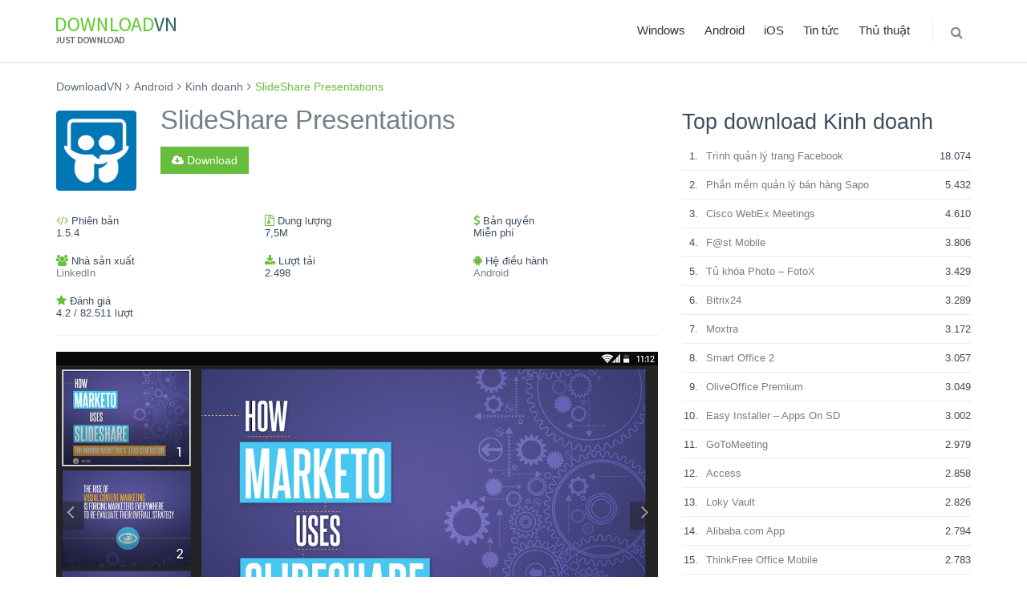

--- FILE ---
content_type: text/html; charset=UTF-8
request_url: https://downloadvn.com/slideshare-presentations/
body_size: 16454
content:
<!DOCTYPE html>
<!--[if IE 8]> <html lang="en-US" class="ie8 no-js"> <![endif]-->
<!--[if IE 9]> <html lang="en-US" class="ie9 no-js"> <![endif]-->
<!--[if !IE]><!-->
<html lang="en-US">
<!--<![endif]-->

<!-- Head BEGIN -->
<head>
	<meta charset="UTF-8">
	<meta content="width=device-width, initial-scale=1.0" name="viewport">
	<meta http-equiv="X-UA-Compatible" content="IE=edge,chrome=1">
	<link rel="shortcut icon" href="https://downloadvn.com/wp-content/themes/downloadvn/images/favicon.ico">
	<link rel="profile" href="https://gmpg.org/xfn/11">
	<link rel="pingback" href="https://downloadvn.com/xmlrpc.php">
	<style>
     #ad_root {
        display: none;
        font-size: 14px;
        height: 250px;
        line-height: 16px;
        position: relative;
        width: 300px;
      }
      .thirdPartyMediaClass {
        height: 157px;
        width: 300px;
      }
      .thirdPartyTitleClass {
        font-weight: 600;
        font-size: 16px;
        margin: 8px 0 4px 0;
        overflow: hidden;
        text-overflow: ellipsis;
        white-space: nowrap;
      }
      .thirdPartyBodyClass {
        display: -webkit-box;
        height: 32px;
        -webkit-line-clamp: 2;
        overflow: hidden;
      }
      .thirdPartyCallToActionClass {
        color: #326891;
        font-family: sans-serif;
        font-weight: 600;
        margin-top: 8px;
      }
    </style>
 	<title>SlideShare Presentations - DownloadVN</title>

<!-- This site is optimized with the Yoast SEO plugin v12.7.1 - https://yoast.com/wordpress/plugins/seo/ -->
<meta name="description" content="Download SlideShare Presentations cho android để trải nghiệm ngay ứng dụng hàng đầu trên downloadvn.com"/>
<meta name="robots" content="max-snippet:-1, max-image-preview:large, max-video-preview:-1"/>
<link rel="canonical" href="https://downloadvn.com/slideshare-presentations/" />
<meta property="og:locale" content="en_US" />
<meta property="og:type" content="article" />
<meta property="og:title" content="SlideShare Presentations - DownloadVN" />
<meta property="og:description" content="Download SlideShare Presentations cho android để trải nghiệm ngay ứng dụng hàng đầu trên downloadvn.com" />
<meta property="og:url" content="https://downloadvn.com/slideshare-presentations/" />
<meta property="og:site_name" content="DownloadVN" />
<meta property="article:tag" content="download SlideShare Presentations" />
<meta property="article:tag" content="SlideShare Presentations cho android" />
<meta property="article:tag" content="tải SlideShare Presentations" />
<meta property="article:section" content="Kinh doanh" />
<meta property="article:published_time" content="2015-08-09T06:29:47+00:00" />
<meta property="fb:app_id" content="289890518009290" />
<meta property="og:image" content="https://static.download-vn.com/net.slideshare.mobile-thumbnail.png" />
<meta property="og:image:secure_url" content="https://static.download-vn.com/net.slideshare.mobile-thumbnail.png" />
<meta property="og:image:width" content="300" />
<meta property="og:image:height" content="300" />
<meta name="twitter:card" content="summary" />
<meta name="twitter:description" content="Download SlideShare Presentations cho android để trải nghiệm ngay ứng dụng hàng đầu trên downloadvn.com" />
<meta name="twitter:title" content="SlideShare Presentations - DownloadVN" />
<meta name="twitter:image" content="https://static.download-vn.com/net.slideshare.mobile-thumbnail.png" />
<script type='application/ld+json' class='yoast-schema-graph yoast-schema-graph--main'>{"@context":"https://schema.org","@graph":[{"@type":"WebSite","@id":"https://downloadvn.com/#website","url":"https://downloadvn.com/","name":"DownloadVN","description":"Download ph\u1ea7n m\u1ec1m, \u1ee9ng d\u1ee5ng, game mi\u1ec5n ph\u00ed","potentialAction":{"@type":"SearchAction","target":"https://downloadvn.com/?s={search_term_string}","query-input":"required name=search_term_string"}},{"@type":"ImageObject","@id":"https://downloadvn.com/slideshare-presentations/#primaryimage","url":"https://static.download-vn.com/net.slideshare.mobile-thumbnail.png","width":300,"height":300},{"@type":"WebPage","@id":"https://downloadvn.com/slideshare-presentations/#webpage","url":"https://downloadvn.com/slideshare-presentations/","inLanguage":"en-US","name":"SlideShare Presentations - DownloadVN","isPartOf":{"@id":"https://downloadvn.com/#website"},"primaryImageOfPage":{"@id":"https://downloadvn.com/slideshare-presentations/#primaryimage"},"datePublished":"2015-08-09T06:29:47+00:00","dateModified":"2015-08-09T06:29:47+00:00","author":{"@id":"https://downloadvn.com/#/schema/person/355af9ffcb6fdebecd0f97ca3172e695"},"description":"Download SlideShare Presentations cho android \u0111\u1ec3 tr\u1ea3i nghi\u1ec7m ngay \u1ee9ng d\u1ee5ng h\u00e0ng \u0111\u1ea7u tr\u00ean downloadvn.com"},{"@type":["Person"],"@id":"https://downloadvn.com/#/schema/person/355af9ffcb6fdebecd0f97ca3172e695","name":"Download VN","image":{"@type":"ImageObject","@id":"https://downloadvn.com/#authorlogo","url":"https://secure.gravatar.com/avatar/a341b0f61e2668b5739b6a2a9f8b4278?s=96&d=mm&r=g","caption":"Download VN"},"sameAs":[]}]}</script>
<!-- / Yoast SEO plugin. -->

<link rel='dns-prefetch' href='//s.w.org' />
<link rel="alternate" type="application/rss+xml" title="DownloadVN &raquo; Feed" href="https://downloadvn.com/feed/" />
<link rel="alternate" type="application/rss+xml" title="DownloadVN &raquo; Comments Feed" href="https://downloadvn.com/comments/feed/" />
<link rel="alternate" type="application/rss+xml" title="DownloadVN &raquo; SlideShare Presentations Comments Feed" href="https://downloadvn.com/slideshare-presentations/feed/" />
		<script type="text/javascript">
			window._wpemojiSettings = {"baseUrl":"https:\/\/s.w.org\/images\/core\/emoji\/12.0.0-1\/72x72\/","ext":".png","svgUrl":"https:\/\/s.w.org\/images\/core\/emoji\/12.0.0-1\/svg\/","svgExt":".svg","source":{"concatemoji":"https:\/\/downloadvn.com\/wp-includes\/js\/wp-emoji-release.min.js?ver=5.3.19"}};
			!function(e,a,t){var n,r,o,i=a.createElement("canvas"),p=i.getContext&&i.getContext("2d");function s(e,t){var a=String.fromCharCode;p.clearRect(0,0,i.width,i.height),p.fillText(a.apply(this,e),0,0);e=i.toDataURL();return p.clearRect(0,0,i.width,i.height),p.fillText(a.apply(this,t),0,0),e===i.toDataURL()}function c(e){var t=a.createElement("script");t.src=e,t.defer=t.type="text/javascript",a.getElementsByTagName("head")[0].appendChild(t)}for(o=Array("flag","emoji"),t.supports={everything:!0,everythingExceptFlag:!0},r=0;r<o.length;r++)t.supports[o[r]]=function(e){if(!p||!p.fillText)return!1;switch(p.textBaseline="top",p.font="600 32px Arial",e){case"flag":return s([127987,65039,8205,9895,65039],[127987,65039,8203,9895,65039])?!1:!s([55356,56826,55356,56819],[55356,56826,8203,55356,56819])&&!s([55356,57332,56128,56423,56128,56418,56128,56421,56128,56430,56128,56423,56128,56447],[55356,57332,8203,56128,56423,8203,56128,56418,8203,56128,56421,8203,56128,56430,8203,56128,56423,8203,56128,56447]);case"emoji":return!s([55357,56424,55356,57342,8205,55358,56605,8205,55357,56424,55356,57340],[55357,56424,55356,57342,8203,55358,56605,8203,55357,56424,55356,57340])}return!1}(o[r]),t.supports.everything=t.supports.everything&&t.supports[o[r]],"flag"!==o[r]&&(t.supports.everythingExceptFlag=t.supports.everythingExceptFlag&&t.supports[o[r]]);t.supports.everythingExceptFlag=t.supports.everythingExceptFlag&&!t.supports.flag,t.DOMReady=!1,t.readyCallback=function(){t.DOMReady=!0},t.supports.everything||(n=function(){t.readyCallback()},a.addEventListener?(a.addEventListener("DOMContentLoaded",n,!1),e.addEventListener("load",n,!1)):(e.attachEvent("onload",n),a.attachEvent("onreadystatechange",function(){"complete"===a.readyState&&t.readyCallback()})),(n=t.source||{}).concatemoji?c(n.concatemoji):n.wpemoji&&n.twemoji&&(c(n.twemoji),c(n.wpemoji)))}(window,document,window._wpemojiSettings);
		</script>
		<style type="text/css">
img.wp-smiley,
img.emoji {
	display: inline !important;
	border: none !important;
	box-shadow: none !important;
	height: 1em !important;
	width: 1em !important;
	margin: 0 .07em !important;
	vertical-align: -0.1em !important;
	background: none !important;
	padding: 0 !important;
}
</style>
	<link rel='stylesheet' id='wp-block-library-css'  href='https://downloadvn.com/wp-includes/css/dist/block-library/style.min.css?ver=5.3.19' type='text/css' media='all' />
<link rel='stylesheet' id='font-awesome-css'  href='https://downloadvn.com/wp-content/themes/downloadvn/global/plugins/font-awesome/css/font-awesome.min.css?ver=5.3.19' type='text/css' media='all' />
<link rel='stylesheet' id='bootstrap-css'  href='https://downloadvn.com/wp-content/themes/downloadvn/global/plugins/bootstrap/css/bootstrap.min.css?ver=5.3.19' type='text/css' media='all' />
<link rel='stylesheet' id='fancybox-css'  href='https://downloadvn.com/wp-content/themes/downloadvn/global/plugins/fancybox/source/jquery.fancybox.css?ver=5.3.19' type='text/css' media='all' />
<link rel='stylesheet' id='carousel-css'  href='https://downloadvn.com/wp-content/themes/downloadvn/global/plugins/carousel-owl-carousel/owl-carousel/owl.carousel.css?ver=5.3.19' type='text/css' media='all' />
<link rel='stylesheet' id='settings-css'  href='https://downloadvn.com/wp-content/themes/downloadvn/global/plugins/slider-revolution-slider/rs-plugin/css/settings.css?ver=5.3.19' type='text/css' media='all' />
<link rel='stylesheet' id='components-css'  href='https://downloadvn.com/wp-content/themes/downloadvn/global/css/components.css?ver=5.3.19' type='text/css' media='all' />
<link rel='stylesheet' id='layout-style-css'  href='https://downloadvn.com/wp-content/themes/downloadvn/frontend/layout/css/style.css?ver=5.3.19' type='text/css' media='all' />
<link rel='stylesheet' id='revolution-slider-css'  href='https://downloadvn.com/wp-content/themes/downloadvn/frontend/pages/css/style-revolution-slider.css?ver=5.3.19' type='text/css' media='all' />
<link rel='stylesheet' id='style-responsive-css'  href='https://downloadvn.com/wp-content/themes/downloadvn/frontend/layout/css/style-responsive.css?ver=5.3.19' type='text/css' media='all' />
<link rel='stylesheet' id='green-css'  href='https://downloadvn.com/wp-content/themes/downloadvn/frontend/layout/css/themes/green.css?ver=5.3.19' type='text/css' media='all' />
<link rel='stylesheet' id='style-css'  href='https://downloadvn.com/wp-content/themes/downloadvn/style.css?ver=1.1' type='text/css' media='all' />
<link rel='https://api.w.org/' href='https://downloadvn.com/wp-json/' />
<link rel="EditURI" type="application/rsd+xml" title="RSD" href="https://downloadvn.com/xmlrpc.php?rsd" />
<link rel="wlwmanifest" type="application/wlwmanifest+xml" href="https://downloadvn.com/wp-includes/wlwmanifest.xml" /> 
<meta name="generator" content="WordPress 5.3.19" />
<link rel='shortlink' href='https://downloadvn.com/?p=84311' />
<link rel="alternate" type="application/json+oembed" href="https://downloadvn.com/wp-json/oembed/1.0/embed?url=https%3A%2F%2Fdownloadvn.com%2Fslideshare-presentations%2F" />
<link rel="alternate" type="text/xml+oembed" href="https://downloadvn.com/wp-json/oembed/1.0/embed?url=https%3A%2F%2Fdownloadvn.com%2Fslideshare-presentations%2F&#038;format=xml" />
<link rel="amphtml" href="https://downloadvn.com/slideshare-presentations/amp/">    <script>
        function loadjs(e,p,w){var a=document.createElement("script");if(a.type="text/javascript",a.async=!0,a.src=e,p)for(var c in p)a.dataset[c]=p[c];var n=w?document.querySelector(w):document.getElementsByTagName("script")[0];n.parentNode.insertBefore(a,n)}

        (function () {
        var lazyLoad = false;
        function onLazyLoad() {
            if (lazyLoad === false) {
                lazyLoad = true;
                document.removeEventListener('scroll', onLazyLoad);
                document.removeEventListener('mousemove', onLazyLoad);
                document.removeEventListener('mousedown', onLazyLoad);
                document.removeEventListener('touchstart', onLazyLoad);
                                loadjs('https://pagead2.googlesyndication.com/pagead/js/adsbygoogle.js', {"adClient":'ca-pub-5379366656324901'});
            }
        }
        document.addEventListener("scroll", onLazyLoad), document.addEventListener("mousemove", onLazyLoad), document.addEventListener("mousedown", onLazyLoad), document.addEventListener("touchstart", onLazyLoad), document.addEventListener("load", function () {document.body.clientHeight != document.documentElement.clientHeight && 0 == document.documentElement.scrollTop && 0 == document.body.scrollTop || onLazyLoad()});
  })();
        </script>
</head>
<body class="post-template-default single single-post postid-84311 single-format-standard corporate">
    <!-- BEGIN HEADER -->
    <header class="header">
      <div class="container">
        <a class="site-logo" href="https://downloadvn.com"><img src="https://downloadvn.com/wp-content/themes/downloadvn/images/logo_downloadvn.png" alt="Logo DownloadVN"></a>

        <a href="javascript:void(0);" class="mobi-toggler"><i class="fa fa-bars"></i></a>

        			<nav class="header-navigation pull-right font-transform-inherit"><ul id="menu-top-menu" class="menu"><li class="dropdown"><a href="https://downloadvn.com/windows/" class="dropdown-toggle" data-toggle="dropdown" data-target="#">Windows</a>
<ul class="dropdown-menu">
	<li class="dropdown-submenu"><a href="https://downloadvn.com/windows/anti-virus-bao-mat/" class="dropdown-toggle">Anti virus &#8211; Bảo mật <i class="fa fa-angle-right"></i></a>
	<ul class="dropdown-menu">
		<li class=""><a href="https://downloadvn.com/windows/anti-virus-bao-mat/antivirus/" >Antivirus</a></li>
		<li class=""><a href="https://downloadvn.com/windows/anti-virus-bao-mat/phan-mem-bao-mat/" >Bảo mật</a></li>
		<li class=""><a href="https://downloadvn.com/windows/anti-virus-bao-mat/tuong-lua/" >Tường lửa</a></li>
	</ul>
</li>
	<li class="dropdown-submenu"><a href="https://downloadvn.com/windows/mang-internet/" class="dropdown-toggle">Mạng &#8211; Internet <i class="fa fa-angle-right"></i></a>
	<ul class="dropdown-menu">
		<li class=""><a href="https://downloadvn.com/windows/mang-internet/chat/" >Chat</a></li>
		<li class=""><a href="https://downloadvn.com/windows/mang-internet/ftp/" >FTP</a></li>
		<li class=""><a href="https://downloadvn.com/windows/mang-internet/luu-tru-va-dong-bo-hoa/" >Lưu trữ và đồng bộ hóa</a></li>
		<li class=""><a href="https://downloadvn.com/windows/mang-internet/mail/" >Mail</a></li>
		<li class=""><a href="https://downloadvn.com/windows/mang-internet/quan-ly-download/" >Quản lý download</a></li>
		<li class=""><a href="https://downloadvn.com/windows/mang-internet/tien-ich-mang/" >Tiện ích mạng</a></li>
		<li class=""><a href="https://downloadvn.com/windows/mang-internet/trinh-duyet/" >Trình duyệt</a></li>
	</ul>
</li>
	<li class="dropdown-submenu"><a href="https://downloadvn.com/windows/phan-mem-tien-ich/" class="dropdown-toggle">Phần mềm Tiện ích <i class="fa fa-angle-right"></i></a>
	<ul class="dropdown-menu">
		<li class=""><a href="https://downloadvn.com/windows/phan-mem-tien-ich/bao-tri-toi-uu-he-thong/" >Bảo trì &#038; tối ưu hệ thống</a></li>
		<li class=""><a href="https://downloadvn.com/windows/phan-mem-tien-ich/khoi-phuc-du-lieu/" >Khôi phục dữ liệu</a></li>
		<li class=""><a href="https://downloadvn.com/windows/phan-mem-tien-ich/nen-tep-tin/" >Nén tệp tin</a></li>
		<li class=""><a href="https://downloadvn.com/windows/phan-mem-tien-ich/phan-mem-quan-ly-tep-tin/" >Phần mềm quản lý tệp tin</a></li>
		<li class=""><a href="https://downloadvn.com/windows/phan-mem-tien-ich/tien-ich-he-thong/" >Tiện ích hệ thống</a></li>
	</ul>
</li>
	<li class="dropdown-submenu"><a href="https://downloadvn.com/windows/audio/" class="dropdown-toggle">Phần mềm cho Audio <i class="fa fa-angle-right"></i></a>
	<ul class="dropdown-menu">
		<li class=""><a href="https://downloadvn.com/windows/audio/chinh-sua-audio/" >Chỉnh sửa audio</a></li>
		<li class=""><a href="https://downloadvn.com/windows/audio/chuyen-doi-dinh-dang/" >Chuyển đổi định dạng</a></li>
		<li class=""><a href="https://downloadvn.com/windows/audio/phan-mem-nghe-nhac/" >Nghe và quản lý nhạc</a></li>
		<li class=""><a href="https://downloadvn.com/windows/audio/phan-mem-dj/" >Phần mềm DJ</a></li>
		<li class=""><a href="https://downloadvn.com/windows/audio/phan-mem-ghi-dia-cd/" >Phần mềm ghi đĩa CD</a></li>
	</ul>
</li>
	<li class="dropdown-submenu"><a href="https://downloadvn.com/windows/phan-mem-cho-video/" class="dropdown-toggle">Phần mềm cho video <i class="fa fa-angle-right"></i></a>
	<ul class="dropdown-menu">
		<li class=""><a href="https://downloadvn.com/windows/phan-mem-cho-video/phan-mem-ghi-dia-dvd/" >Phần mềm ghi đĩa DVD</a></li>
		<li class=""><a href="https://downloadvn.com/windows/phan-mem-cho-video/phan-mem-xem-video/" >Phần mềm xem Video</a></li>
	</ul>
</li>
	<li class="dropdown-submenu"><a href="https://downloadvn.com/windows/phan-mem-van-phong/" class="dropdown-toggle">Phần mềm văn phòng <i class="fa fa-angle-right"></i></a>
	<ul class="dropdown-menu">
		<li class=""><a href="https://downloadvn.com/windows/phan-mem-van-phong/ung-dung-van-phong/" >Ứng dụng văn phòng</a></li>
		<li class=""><a href="https://downloadvn.com/windows/phan-mem-van-phong/bo-go-tieng-viet/" >Bộ gõ Tiếng Việt</a></li>
		<li class=""><a href="https://downloadvn.com/windows/phan-mem-van-phong/font-chu/" >Font chữ</a></li>
	</ul>
</li>
	<li class="dropdown-submenu"><a href="https://downloadvn.com/windows/do-hoa/" class="dropdown-toggle">Đồ họa <i class="fa fa-angle-right"></i></a>
	<ul class="dropdown-menu">
		<li class=""><a href="https://downloadvn.com/windows/do-hoa/chinh-sua-anh/" >Chỉnh sửa ảnh</a></li>
		<li class=""><a href="https://downloadvn.com/windows/do-hoa/pham-mem-lam-hoat-hinh/" >Hoạt hình</a></li>
		<li class=""><a href="https://downloadvn.com/windows/do-hoa/phan-mem-3d/" >Phần mềm 3D</a></li>
	</ul>
</li>
	<li class="dropdown-submenu"><a href="https://downloadvn.com/windows/phan-mem-giao-duc/" class="dropdown-toggle">Phần mềm giáo dục <i class="fa fa-angle-right"></i></a>
	<ul class="dropdown-menu">
		<li class=""><a href="https://downloadvn.com/windows/phan-mem-giao-duc/phan-mem-giang-day/" >Giảng dạy</a></li>
		<li class=""><a href="https://downloadvn.com/windows/phan-mem-giao-duc/nghien-cuu-hoc-tap/" >Nghiên cứu, học tập</a></li>
	</ul>
</li>
	<li class="dropdown-submenu"><a href="https://downloadvn.com/windows/doanh-nghiep/" class="dropdown-toggle">Doanh nghiệp <i class="fa fa-angle-right"></i></a>
	<ul class="dropdown-menu">
		<li class=""><a href="https://downloadvn.com/windows/doanh-nghiep/phan-mem-ban-hang/" >Phần mềm bán hàng</a></li>
		<li class=""><a href="https://downloadvn.com/windows/doanh-nghiep/phan-mem-ke-toan/" >Phần mềm kế toán</a></li>
	</ul>
</li>
	<li class="dropdown-submenu"><a href="https://downloadvn.com/windows/lap-trinh/" class="dropdown-toggle">Lập trình <i class="fa fa-angle-right"></i></a>
	<ul class="dropdown-menu">
		<li class=""><a href="https://downloadvn.com/windows/lap-trinh/phan-mem-lap-trinh/" >Phần mềm lập trình</a></li>
		<li class=""><a href="https://downloadvn.com/windows/lap-trinh/phan-mem-thiet-ke-website/" >Phần mềm thiết kế Website</a></li>
		<li class=""><a href="https://downloadvn.com/windows/lap-trinh/tien-ich-lap-trinh/" >Tiện ích lập trình</a></li>
		<li class=""><a href="https://downloadvn.com/windows/lap-trinh/co-so-du-lieu/" >Cơ sở dữ liệu</a></li>
	</ul>
</li>
	<li class="dropdown-submenu"><a href="https://downloadvn.com/windows/game/" class="dropdown-toggle">Game <i class="fa fa-angle-right"></i></a>
	<ul class="dropdown-menu">
		<li class=""><a href="https://downloadvn.com/windows/game/tien-ich-cho-game/" >Tiện ích cho game</a></li>
	</ul>
</li>
	<li class="dropdown-submenu"><a href="https://downloadvn.com/windows/he-dieu-hanh/" class="dropdown-toggle">Hệ điều hành <i class="fa fa-angle-right"></i></a>
	<ul class="dropdown-menu">
		<li class=""><a href="https://downloadvn.com/windows/he-dieu-hanh/windows-10/" >Windows 10</a></li>
	</ul>
</li>
</ul>
</li>
<li class="dropdown"><a href="https://downloadvn.com/android/" class="dropdown-toggle" data-toggle="dropdown" data-target="#">Android</a>
<ul class="dropdown-menu">
	<li class="dropdown-submenu"><a href="https://downloadvn.com/android/ung-dung-game/" class="dropdown-toggle">Game <i class="fa fa-angle-right"></i></a>
	<ul class="dropdown-menu">
		<li class=""><a href="https://downloadvn.com/android/ung-dung-game/game-am-nhac-ung-dung-game/" >Game âm nhạc</a></li>
		<li class=""><a href="https://downloadvn.com/android/ung-dung-game/game-board-ung-dung-game/" >Game board</a></li>
		<li class=""><a href="https://downloadvn.com/android/ung-dung-game/game-card/" >Game card</a></li>
		<li class=""><a href="https://downloadvn.com/android/ung-dung-game/game-chien-thuat-ung-dung-game/" >Game chiến thuật</a></li>
		<li class=""><a href="https://downloadvn.com/android/ung-dung-game/game-giai-tri-ung-dung-game/" >Game giải trí</a></li>
		<li class=""><a href="https://downloadvn.com/android/ung-dung-game/game-giai-do-ung-dung-game/" >Game giải đố</a></li>
		<li class=""><a href="https://downloadvn.com/android/ung-dung-game/game-giao-duc-ung-dung-game/" >Game giáo dục</a></li>
		<li class=""><a href="https://downloadvn.com/android/ung-dung-game/game-hanh-dong-ung-dung-game/" >Game hành động</a></li>
		<li class=""><a href="https://downloadvn.com/android/ung-dung-game/game-mo-phong-ung-dung-game/" >Game mô phỏng</a></li>
		<li class=""><a href="https://downloadvn.com/android/ung-dung-game/game-nhap-vai-ung-dung-game/" >Game nhập vai</a></li>
		<li class=""><a href="https://downloadvn.com/android/ung-dung-game/game-phieu-luu-ung-dung-game/" >Game phiêu lưu</a></li>
		<li class=""><a href="https://downloadvn.com/android/ung-dung-game/game-song-bac-ung-dung-game/" >Game sòng bạc</a></li>
		<li class=""><a href="https://downloadvn.com/android/ung-dung-game/game-the-thao-ung-dung-game/" >Game thể thao</a></li>
		<li class=""><a href="https://downloadvn.com/android/ung-dung-game/game-thong-thuong/" >Game thông thường</a></li>
		<li class=""><a href="https://downloadvn.com/android/ung-dung-game/game-tim-o-chu-ung-dung-game/" >Game tìm ô chữ</a></li>
		<li class=""><a href="https://downloadvn.com/android/ung-dung-game/game-trac-nghiem-ung-dung-game/" >Game trắc nghiệm</a></li>
		<li class=""><a href="https://downloadvn.com/android/ung-dung-game/game-dua-xe-ung-dung-game/" >Game đua xe</a></li>
	</ul>
</li>
	<li class=""><a href="https://downloadvn.com/android/sach-tai-lieu/" >Sách &#8211; Tài liệu</a></li>
	<li class=""><a href="https://downloadvn.com/android/truyen-tranh/" >Truyện tranh</a></li>
	<li class=""><a href="https://downloadvn.com/android/ung-dung-ca-nhan-hoa/" >Cá nhân hóa</a></li>
	<li class=""><a href="https://downloadvn.com/android/ung-dung-cho-nhiep-anh-gia/" >Nhiếp ảnh gia</a></li>
	<li class=""><a href="https://downloadvn.com/android/ung-dung-cong-cu/" >Công cụ</a></li>
	<li class=""><a href="https://downloadvn.com/android/ung-dung-du-lich-android/" >Du lịch</a></li>
	<li class=""><a href="https://downloadvn.com/android/ung-dung-giai-tri-android/" >Giải trí</a></li>
	<li class=""><a href="https://downloadvn.com/android/ung-dung-giao-duc-android/" >Giáo dục</a></li>
	<li class=""><a href="https://downloadvn.com/android/ung-dung-kinh-doanh-android/" >Kinh doanh</a></li>
	<li class=""><a href="https://downloadvn.com/android/lien-lac/" >Liên lạc</a></li>
	<li class=""><a href="https://downloadvn.com/android/ung-dung-mua-sam/" >Mua sắm</a></li>
	<li class=""><a href="https://downloadvn.com/android/ung-dung-nang-suat/" >Năng suất</a></li>
	<li class=""><a href="https://downloadvn.com/android/ung-dung-nhac-am-thanh/" >Nhạc &#8211; âm thanh</a></li>
	<li class=""><a href="https://downloadvn.com/android/ung-dung-phong-cach-song-android/" >Phong cách sống</a></li>
	<li class=""><a href="https://downloadvn.com/android/ung-dung-suc-khoe-the-hinh-android/" >Sức khỏe &#8211; thể hình</a></li>
	<li class=""><a href="https://downloadvn.com/android/ung-dung-tai-chinh-android/" >Tài chính</a></li>
	<li class=""><a href="https://downloadvn.com/android/ung-dung-the-thao-android/" >Ứng dụng thể thao</a></li>
	<li class=""><a href="https://downloadvn.com/android/ung-dung-thoi-tiet-android/" >Thời tiết</a></li>
	<li class=""><a href="https://downloadvn.com/android/ung-dung-tin-tuc-tap-chi/" >Tin tức &#8211; tạp chí</a></li>
	<li class=""><a href="https://downloadvn.com/android/ung-dung-truyen-thong-video/" >Truyền thông &#8211; video</a></li>
	<li class=""><a href="https://downloadvn.com/android/ung-dung-van-tai/" >Vận tải</a></li>
	<li class=""><a href="https://downloadvn.com/android/ung-dung-xa-hoi/" >Xã hội</a></li>
</ul>
</li>
<li class="dropdown"><a href="https://downloadvn.com/ios/" class="dropdown-toggle" data-toggle="dropdown" data-target="#">iOS</a>
<ul class="dropdown-menu">
	<li class="dropdown-submenu"><a href="https://downloadvn.com/ios/game-ios/" class="dropdown-toggle">Game <i class="fa fa-angle-right"></i></a>
	<ul class="dropdown-menu">
		<li class=""><a href="https://downloadvn.com/ios/game-ios/game-am-nhac/" >Game âm nhạc</a></li>
		<li class=""><a href="https://downloadvn.com/ios/game-ios/game-bai/" >Game bài</a></li>
		<li class=""><a href="https://downloadvn.com/ios/game-ios/game-board/" >Game board</a></li>
		<li class=""><a href="https://downloadvn.com/ios/game-ios/game-chien-thuat/" >Game chiến thuật</a></li>
		<li class=""><a href="https://downloadvn.com/ios/game-ios/game-gia-dinh/" >Game gia đình</a></li>
		<li class=""><a href="https://downloadvn.com/ios/game-ios/game-giai-tri/" >Game giải trí</a></li>
		<li class=""><a href="https://downloadvn.com/ios/game-ios/game-giai-do/" >Game giải đố</a></li>
		<li class=""><a href="https://downloadvn.com/ios/game-ios/game-giao-duc/" >Game giáo dục</a></li>
		<li class=""><a href="https://downloadvn.com/ios/game-ios/game-hanh-dong/" >Game hành động</a></li>
		<li class=""><a href="https://downloadvn.com/ios/game-ios/game-mo-phong/" >Game mô phỏng</a></li>
		<li class=""><a href="https://downloadvn.com/ios/game-ios/game-nhap-vai/" >Game nhập vai</a></li>
		<li class=""><a href="https://downloadvn.com/ios/game-ios/game-phieu-luu/" >Game phiêu lưu</a></li>
		<li class=""><a href="https://downloadvn.com/ios/game-ios/game-song-bac/" >Game sòng bạc</a></li>
		<li class=""><a href="https://downloadvn.com/ios/game-ios/game-suc-sac/" >Game súc sắc</a></li>
		<li class=""><a href="https://downloadvn.com/ios/game-ios/game-the-thao/" >Game thể thao</a></li>
		<li class=""><a href="https://downloadvn.com/ios/game-ios/game-tim-o-chu/" >Game tìm ô chữ</a></li>
		<li class=""><a href="https://downloadvn.com/ios/game-ios/game-trac-nghiem/" >Game trắc nghiệm</a></li>
		<li class=""><a href="https://downloadvn.com/ios/game-ios/game-dua-xe/" >Game đua xe</a></li>
	</ul>
</li>
	<li class=""><a href="https://downloadvn.com/ios/danh-muc-san-pham/" >Danh mục sản phẩm</a></li>
	<li class=""><a href="https://downloadvn.com/ios/sach-truyen/" >Sách &#8211; truyện</a></li>
	<li class=""><a href="https://downloadvn.com/ios/tu-dien-thu-vien/" >Từ điển &#8211; thư viện</a></li>
	<li class=""><a href="https://downloadvn.com/ios/ung-dung-am-nhac/" >Âm nhạc</a></li>
	<li class=""><a href="https://downloadvn.com/ios/ung-dung-anh-va-video/" >Ảnh và video</a></li>
	<li class=""><a href="https://downloadvn.com/ios/ung-dung-du-lich/" >Du lịch</a></li>
	<li class=""><a href="https://downloadvn.com/ios/ung-dung-giai-tri/" >Giải trí</a></li>
	<li class=""><a href="https://downloadvn.com/ios/ung-dung-giao-duc/" >Giáo dục</a></li>
	<li class=""><a href="https://downloadvn.com/ios/ung-dung-kinh-doanh/" >Kinh doanh</a></li>
	<li class=""><a href="https://downloadvn.com/ios/ung-dung-mang-xa-hoi/" >Mạng xã hội</a></li>
	<li class=""><a href="https://downloadvn.com/ios/ung-dung-phong-cach-song/" >Phong cách sống</a></li>
	<li class=""><a href="https://downloadvn.com/ios/ung-dung-productivity/" >Productivity</a></li>
	<li class=""><a href="https://downloadvn.com/ios/ung-dung-suc-khoe-the-hinh/" >Sức khỏe &#8211; Thể hình</a></li>
	<li class=""><a href="https://downloadvn.com/ios/ung-dung-tai-chinh/" >Ứng dụng tài chính</a></li>
	<li class=""><a href="https://downloadvn.com/ios/ung-dung-the-thao/" >Thể thao</a></li>
	<li class=""><a href="https://downloadvn.com/ios/ung-dung-thoi-tiet/" >Thời tiết</a></li>
	<li class=""><a href="https://downloadvn.com/ios/ung-dung-tien-ich/" >Tiện ích</a></li>
	<li class=""><a href="https://downloadvn.com/ios/ung-dung-tin-tuc/" >Tin tức</a></li>
	<li class=""><a href="https://downloadvn.com/ios/ung-dung-y-te/" >Y tế</a></li>
	<li class=""><a href="https://downloadvn.com/ios/ung-dung-dinh-vi-chi-duong/" >Định vị &#8211; chỉ đường</a></li>
	<li class=""><a href="https://downloadvn.com/ios/do-an-do-uong/" >Đồ ăn &#8211; Đồ uống</a></li>
</ul>
</li>
<li class=""><a href="https://downloadvn.com/news/">Tin tức</a></li>
<li class=""><a href="/tutorials/" >Thủ thuật</a></li>
<li class="menu-search">
              <span class="sep"></span>
              <i class="fa fa-search search-btn"></i>
              <div class="search-box">
                <form action="https://downloadvn.com/" role="search">
                  <div class="input-group">
                    <input type="text" class="form-control" name="s" placeholder="Tìm kiếm ứng dụng" value="">
                    <span class="input-group-btn">
                      <button type="submit" class="btn btn-primary">Tìm kiếm</button>
                    </span>
                  </div>
                </form>
              </div> 
            </li></ul></nav>		
        
      </div>
    </header>
    <!-- Header END -->

    <div class="main">
      <div class="container">
        <!-- BEGIN breadcrumb -->
        <div class="breadcrumb">
        <ul class="breadcrumb" itemscope itemtype="http://schema.org/BreadcrumbList"><li itemprop="itemListElement" itemscope itemtype="http://schema.org/ListItem">
			<a href="https://downloadvn.com/" itemprop="item"><span itemprop="name">DownloadVN</span></a>
		</li><li itemprop="itemListElement" itemscope itemtype="http://schema.org/ListItem"><a itemprop="item" href="https://downloadvn.com/android/"><span itemprop="name">Android</span></a></li><li itemprop="itemListElement" itemscope itemtype="http://schema.org/ListItem"><a itemprop="item" href="https://downloadvn.com/android/ung-dung-kinh-doanh-android/"><span itemprop="name">Kinh doanh</span></a></li><li class="active" itemprop="itemListElement" itemscope itemtype="http://schema.org/ListItem"><span itemprop="name">SlideShare Presentations</span></li></ul>        </div>
        <!-- END breadcrumb -->
        
        <!-- BEGIN CONTENT -->
        <div class="row margin-bottom-40">
        
			<!-- BEGIN CONTENT LEFT -->
			<main class="col-sm-8 blog-item">        
							<article itemscope itemtype="http://schema.org/MobileApplication">
					<div class="row margin-bottom-10">
						<div class="col-xs-3 col-md-2">
							<img width="137" height="137" src="https://static.download-vn.com/net.slideshare.mobile-thumbnail-137x137.png" class="img-responsive wp-post-image" alt="SlideShare Presentations" itemprop="thumbnailUrl" srcset="https://static.download-vn.com/net.slideshare.mobile-thumbnail-137x137.png 137w, https://static.download-vn.com/net.slideshare.mobile-thumbnail-150x150.png 150w, https://static.download-vn.com/net.slideshare.mobile-thumbnail.png 300w" sizes="(max-width: 137px) 100vw, 137px" />						</div>
						<div class="col-xs-9 col-md-10">
							<h1><a href="https://downloadvn.com/slideshare-presentations/"><span itemprop="name">SlideShare Presentations</span></a></h1><a href="https://play.google.com/store/apps/details?id=net.slideshare.mobile" class="btn btn-primary" target="_blank" itemprop="downloadUrl" onclick="count_download();"><i class="fa fa-cloud-download"></i> Download</a>							
						</div>
					</div>
										<!-- <div>
						<ins class="adsbygoogle"
						     style="display:block"
						     data-ad-client="ca-pub-5379366656324901"
						     data-ad-slot="3277404457"
						     data-ad-format="auto"
						     data-full-width-responsive="true"></ins>
						<script>
						     (adsbygoogle = window.adsbygoogle || []).push({});
						</script>
					</div> -->
					<div class="row icons-green app-informations">
						<div class="col-xs-6 col-sm-4"><p><i class="fa fa-code"></i> Phiên bản</p>
						<span itemprop="softwareVersion">1.5.4</span></div>
						<div class="col-xs-6 col-sm-4"><p><i class="fa fa-file-archive-o"></i> Dung lượng</p>
						<span itemprop="fileSize">7,5M</span></div>
						<div class="col-xs-6 col-sm-4" itemprop="offers" itemscope itemtype="http://schema.org/Offer"><p><i class="fa fa-dollar"></i> Bản quyền</p>
						Miễn phí <meta itemprop="price" content="0" /><meta itemprop="priceCurrency" content="USD" /></div>
						<div class="col-xs-6 col-sm-4" itemprop="author" itemscope itemtype="http://schema.org/Organization"><p><i class="fa fa-users"></i> Nhà sản xuất</p>
						<a href="https://downloadvn.com/publisher/linkedin/" itemprop="url"><span itemprop="name">LinkedIn</span></a></div>
						<div class="col-xs-6 col-sm-4"><p><i class="fa fa-download"></i> Lượt tải</p> 2.498</div>
						<div class="col-xs-6 col-sm-4"><p><i class="fa fa-android"></i> Hệ điều hành</p>
							<a href="/android/"><span itemprop="operatingSystem">Android</span></a>
						</div>
						<meta itemprop="applicationCategory" content="Kinh doanh" />
						<div class="col-xs-6 col-sm-4" itemprop="aggregateRating" itemscope itemtype="http://schema.org/AggregateRating"><p><i class="fa fa-star"></i> Đánh giá</p>
									<meta itemprop="worstRating" content="1" />
                        			<meta itemprop="bestRating" content="5" />
                        			<span itemprop="ratingValue">4.2</span> / <span itemprop="ratingCount">82.511</span> lượt
								</div>											</div>
					<hr class="blog-post-sep">

					<div class="margin-bottom-20" itemprop="description">
						<!-- Go to www.addthis.com/dashboard to customize your tools -->
						<div class="addthis_native_toolbox"></div>
						<!-- BEGIN CAROUSEL FOR downloadvn_slide -->
	        <div class="front-carousel">
	          <div id="downloadvn_slide" class="carousel slide  margin-bottom-20 " >
	            <!-- Carousel items -->
	            <div class="carousel-inner"><div class="item active"><img src="https://static.download-vn.com/net.slideshare.mobile.png" alt="https://static.download-vn.com/net.slideshare.mobile.png" itemprop="screenshot" /></div><div class="item "><img src="https://static.download-vn.com/net.slideshare.mobile1.png" alt="https://static.download-vn.com/net.slideshare.mobile1.png" itemprop="screenshot" /></div><div class="item "><img src="https://static.download-vn.com/net.slideshare.mobile2.png" alt="https://static.download-vn.com/net.slideshare.mobile2.png" itemprop="screenshot" /></div><div class="item "><img src="https://static.download-vn.com/net.slideshare.mobile3.png" alt="https://static.download-vn.com/net.slideshare.mobile3.png" itemprop="screenshot" /></div><div class="item "><img src="https://static.download-vn.com/net.slideshare.mobile4.png" alt="https://static.download-vn.com/net.slideshare.mobile4.png" itemprop="screenshot" /></div><div class="item "><img src="https://static.download-vn.com/net.slideshare.mobile5.png" alt="https://static.download-vn.com/net.slideshare.mobile5.png" itemprop="screenshot" /></div><div class="item "><img src="https://static.download-vn.com/net.slideshare.mobile6.png" alt="https://static.download-vn.com/net.slideshare.mobile6.png" itemprop="screenshot" /></div><div class="item "><img src="https://static.download-vn.com/net.slideshare.mobile7.png" alt="https://static.download-vn.com/net.slideshare.mobile7.png" itemprop="screenshot" /></div><div class="item "><img src="https://static.download-vn.com/net.slideshare.mobile8.png" alt="https://static.download-vn.com/net.slideshare.mobile8.png" itemprop="screenshot" /></div><div class="item "><img src="https://static.download-vn.com/net.slideshare.mobile9.png" alt="https://static.download-vn.com/net.slideshare.mobile9.png" itemprop="screenshot" /></div><div class="item "><img src="https://static.download-vn.com/net.slideshare.mobile10.png" alt="https://static.download-vn.com/net.slideshare.mobile10.png" itemprop="screenshot" /></div><div class="item "><img src="https://static.download-vn.com/net.slideshare.mobile11.png" alt="https://static.download-vn.com/net.slideshare.mobile11.png" itemprop="screenshot" /></div><div class="item "><img src="https://static.download-vn.com/net.slideshare.mobile12.png" alt="https://static.download-vn.com/net.slideshare.mobile12.png" itemprop="screenshot" /></div><div class="item "><img src="https://static.download-vn.com/net.slideshare.mobile13.png" alt="https://static.download-vn.com/net.slideshare.mobile13.png" itemprop="screenshot" /></div></div>
	    		<!-- Carousel nav -->
	            <a class="carousel-control left" href="#downloadvn_slide" data-slide="prev">
	              <i class="fa fa-angle-left"></i>
	            </a>
	            <a class="carousel-control right" href="#downloadvn_slide" data-slide="next">
	              <i class="fa fa-angle-right"></i>
	            </a>
	          </div>
	        </div>
	        <!-- END CAROUSEL FOR downloadvn_slide -->
<h2>                                      SlideShare for Android &#8211; Chia sẻ &amp; tải file tr&#236;nh chiếu tr&#234;n Android                                  </h2>
<p>Với SlideShare for Android, kh&aacute;m ph&aacute; v&agrave; xem c&aacute;c b&agrave;i thuyết tr&igrave;nh qua c&aacute;c chủ đề từ c&ocirc;ng nghệ v&agrave; kinh doanh để thiết kế v&agrave; trải nghiệm. Chia sẻ những b&agrave;i tr&igrave;nh chiếu y&ecirc;u th&iacute;ch của m&igrave;nh, hoặc lưu lại nội dung chuy&ecirc;n nghiệp để đọc sau n&agrave;y. SlideShare l&agrave; cộng đồng chia sẻ tr&igrave;nh chiếu v&agrave; nội dung kinh doanh chuy&ecirc;n nghiệp lớn nhất thế giới hiện nay.</p>
<h2>Sử dụng ứng dụng n&agrave;y để:</h2>
<ul>
<li>Duyệt v&agrave; xem hơn 15 triệu b&agrave;i tr&igrave;nh chiếu chuy&ecirc;n nghiệp.</li>
<li>Kh&aacute;m ph&aacute; nội dung được d&agrave;nh ri&ecirc;ng cho sở th&iacute;ch của bạn, c&aacute;c chủ đề bao gồm Technology, Business, Education, News &amp; Politics, Design, Marketing, Finance v&agrave; Entertainment.</li>
<li>Xem tr&igrave;nh chiếu từ bạn b&egrave; v&agrave; c&aacute;c mạng chuy&ecirc;n nghiệp kh&aacute;c.</li>
<li>Lưu lại tr&igrave;nh chiếu để đọc sau n&agrave;y hoặc d&ugrave;ng offline.</li>
<li>Chia sẻ nội dung m&igrave;nh th&iacute;ch với bạn b&egrave; v&agrave; đồng nghiệp tr&ecirc;n SlideShare, Facebook, Twitter, Linkedin (hiện tại chỉ c&oacute; khi bạn mở ứng dụng LinkedIn) v&agrave; hầu hết c&aacute;c ứng dụng kh&aacute;c.</li>
<li>Xem tr&igrave;nh chiếu trong chế độ to&agrave;n m&agrave;n h&igrave;nh để c&oacute; được trải nghiệm tuyệt vời nhất.</li>
</ul>
<h2>Tại sao n&ecirc;n sử dụng SlideShare?</h2>
<ul>
<li>SlideShare nhận 60 triệu kh&aacute;ch truy cập mỗi th&aacute;ng v&agrave; c&oacute; 15 triệu lượt đăng tải, gi&uacute;p n&oacute; trở th&agrave;nh cộng đồng lớn nhất thế giới để chia sẻ nội dung tr&igrave;nh chiếu chuy&ecirc;n nghiệp.</li>
<li>Theo d&otilde;i c&aacute;c c&ocirc;ng ty v&agrave; c&aacute;c tổ chức như Dell, Ogilvy, White House, Netflix, NASA v&agrave; c&aacute;c tổ chức kh&aacute;c, những người chia sẻ sở th&iacute;ch v&agrave; th&ocirc;ng tin của họ tr&ecirc;n SlideShare.</li>
<li>Học hỏi từ c&aacute;c chuy&ecirc;n gia h&agrave;ng đầu như CEO Netflix Reed Hastings, đồng s&aacute;ng lập LinkedIn Reid Hoffman, Doanh nh&acirc;n ở Silicon Valley &#8211; Guy Kawasaki v&agrave; rất nhiều chuy&ecirc;n gia kh&aacute;c.</li>
<li>Tăng cường kiến thức của bạn ở bất kỳ trường n&agrave;o &#8211; đọc qua c&aacute;c hướng dẫn thực hiện, b&aacute;o c&aacute;o dữ liệu v&agrave; xu hướng, suy nghĩ của c&aacute;c chuy&ecirc;n gia, Q&amp;As, hướng dẫn DIY, b&aacute;o c&aacute;o tin tức, hướng dẫn bằng h&igrave;nh ảnh,&#8230;</li>
<li>Duyệt qua c&aacute;c nội dung kh&ocirc;ng chuy&ecirc;n nghiệp, bao gồm hoạt h&igrave;nh, ph&oacute;ng sự ảnh, tr&iacute;ch đoạn trong c&aacute;c cuốn s&aacute;ch, hướng dẫn tự ho&agrave;n thiện v&agrave; t&acirc;m linh, video v&agrave; mẹo du lịch.</li>
</ul>
<h2>Phi&ecirc;n bản Pro bao gồm c&aacute;c t&iacute;nh năng:</h2>
<ul>
<li>Nhận bản ph&acirc;n t&iacute;ch, đ&aacute;nh gi&aacute;.</li>
<li>Nguồn v&agrave; địa điểm của người xem.</li>
<li>C&aacute;i nh&igrave;n cận cảnh chi tiết.</li>
<li>Chia sẻ c&aacute;i nh&igrave;n cận cảnh qua c&aacute;c mạng x&atilde; hội kh&aacute;c.</li>
<li>Profile của những người đang tải nội dung của bạn.</li>
<li>C&aacute;c tweet thực tế đ&atilde; đề cập tới nội dung của bạn.</li>
<li>Nắm bắt đ&iacute;ch đến</li>
<li>T&ugrave;y biến dạng đ&iacute;ch đến</li>
<li>Ph&acirc;n kh&uacute;c đ&iacute;ch đến dựa theo vị tr&iacute;.</li>
<li>Chạy nhiều chiến dịch tr&ecirc;n nhiều tr&igrave;nh chiếu, dữ liệu v&agrave; video.</li>
<li>Tiến h&agrave;nh nghi&ecirc;n cứu thị trường với những c&acirc;u hỏi thường gặp.</li>
<li>Tạo nh&atilde;n hiệu chuy&ecirc;n nghiệp</li>
<li>T&ugrave;y biến trang profile doanh nghiệp/c&aacute; nh&acirc;n.</li>
<li>Tăng SEO qua việc tag v&agrave; hiển thị chỉ số của nội dung đ&atilde; tag.</li>
<li>Nhận lợi &iacute;ch từ đăng tải premium</li>
<li>Mật khẩu bảo vệ cho c&aacute;c đăng tải v&agrave; chia sẻ bằng URL b&iacute; mật.</li>
<li>Đăng tải ri&ecirc;ng tư v&agrave; l&ecirc;n lịch cho dữ liệu được c&ocirc;ng cộng ở một ng&agrave;y n&agrave;o đ&oacute;.</li>
<li>Đăng tải video chuy&ecirc;n nghiệp l&ecirc;n tới 500 MB.</li>
</ul>
<p>Lam Le</p>

					</div>
					<div class="blog-tags margin-bottom-20">
	                    <h2>Download thêm</h2>
	                    <ul><li><a href="https://downloadvn.com/tag/download-slideshare-presentations/"><i class="fa fa-tags"></i>download SlideShare Presentations</a></li><li><a href="https://downloadvn.com/tag/slideshare-presentations-cho-android/"><i class="fa fa-tags"></i>SlideShare Presentations cho android</a></li><li><a href="https://downloadvn.com/tag/tai-slideshare-presentations/"><i class="fa fa-tags"></i>tải SlideShare Presentations</a></li></ul>
	                	</div>				</article>
				<!-- <h2>Thong tin them ve Kaspersky Internet Security 2015</h2>
				<hr class="blog-post-sep">-->

				<section>
					<h2>Ứng dụng tương tự</h2>
					<hr class="blog-post-sep margin-top-10">
					<div class="row margin-bottom-40">
		              	<article class="col-sm-4">
					                <div class="row">
					                  <div class="col-xs-3 col-sm-12 col-md-4"><a href="https://downloadvn.com/trinh-quan-ly-trang-facebook/"><img width="137" height="137" src="https://static.download-vn.com/com.facebook.pages.app-thumbnail-137x137.png" class="img-responsive wp-post-image" alt="Download Trình quản lý trang Facebook" srcset="https://static.download-vn.com/com.facebook.pages.app-thumbnail-137x137.png 137w, https://static.download-vn.com/com.facebook.pages.app-thumbnail-150x150.png 150w, https://static.download-vn.com/com.facebook.pages.app-thumbnail.png 300w" sizes="(max-width: 137px) 100vw, 137px" /></a></div>
					                  <div class="col-xs-9 col-sm-12 col-md-8"><h3><a href="https://downloadvn.com/trinh-quan-ly-trang-facebook/">Trình quản lý trang Facebook</a></h3></div>
					                </div><p>Pages Manager for Android sẽ giúp các admin kết nối với độc giả của mình cũng như theo dõi các hoạt động trên nhiều Page khác nhau, tất cả ở một nơi duy nhất.</p>
</article><article class="col-sm-4">
					                <div class="row">
					                  <div class="col-xs-3 col-sm-12 col-md-4"><a href="https://downloadvn.com/phan-mem-quan-ly-ban-hang-sapo/"><img width="137" height="137" src="https://static.download-vn.com/com.dkt_.pos-thumbnail-137x137.png" class="img-responsive wp-post-image" alt="Download Phần mềm quản lý bán hàng Sapo" srcset="https://static.download-vn.com/com.dkt_.pos-thumbnail-137x137.png 137w, https://static.download-vn.com/com.dkt_.pos-thumbnail-150x150.png 150w, https://static.download-vn.com/com.dkt_.pos-thumbnail.png 300w" sizes="(max-width: 137px) 100vw, 137px" /></a></div>
					                  <div class="col-xs-9 col-sm-12 col-md-8"><h3><a href="https://downloadvn.com/phan-mem-quan-ly-ban-hang-sapo/">Phần mềm quản lý bán hàng Sapo</a></h3></div>
					                </div><p>Bạn đang gặp khó khăn trong việc quản lý cửa hàng, muốn tìm kiếm một phần mềm quản lý bán hàng chuyên nghiệp, để giảm tải gánh nặng trong quá trình kinh doanh của mình, nhưng không biết nên chọn phần mềm nào? Vậy hãy download Sapo cho Android, chắc chắn bạn sẽ cảm thấy hài lòng.</p>
</article><article class="col-sm-4">
					                <div class="row">
					                  <div class="col-xs-3 col-sm-12 col-md-4"><a href="https://downloadvn.com/cisco-webex-meetings/"><img width="137" height="137" src="https://static.download-vn.com/com.cisco_.webex_.meetings-thumbnail-137x137.png" class="img-responsive wp-post-image" alt="Download Cisco WebEx Meetings" srcset="https://static.download-vn.com/com.cisco_.webex_.meetings-thumbnail-137x137.png 137w, https://static.download-vn.com/com.cisco_.webex_.meetings-thumbnail-150x150.png 150w, https://static.download-vn.com/com.cisco_.webex_.meetings-thumbnail.png 300w" sizes="(max-width: 137px) 100vw, 137px" /></a></div>
					                  <div class="col-xs-9 col-sm-12 col-md-8"><h3><a href="https://downloadvn.com/cisco-webex-meetings/">Cisco WebEx Meetings</a></h3></div>
					                </div><p>Cisco WebEx Meeting là ứng dụng họp trực tuyến qua web hiệu quả. Với ứng dụng này, bạn đã có thể tham gia vào cuộc họp ở bất kỳ nơi đâu rất dễ dàng ngay trên thiết bị máy tính bảng hoặc smartphone.</p>
</article>		            </div>
	            </section>

								<h2>Bình luận</h2>
				<div class="fb-comments" data-href="http://downloadvn.com/?p=84311" data-width="100%" data-numposts="5"></div>

				<div class="navigation">
								</div>
				<div class="comments">
									</div>
				<div class="navigation">
								</div>
					<div id="respond" class="comment-respond">
		<h3 id="reply-title" class="comment-reply-title">Gửi bình luận <small><a rel="nofollow" id="cancel-comment-reply-link" href="/slideshare-presentations/#respond" style="display:none;">Hủy bình luận</a></small></h3><form action="https://downloadvn.com/wp-comments-post.php" method="post" id="commentform" class="comment-form" novalidate><p class="comment-notes"><span id="email-notes">Email của bạn sẽ không hiển thị ra bên ngoài.</span> Vui lòng điền thông tin vào mục được đánh dấu <span class="required">*</span></p><div class="form-group">
	                        <label for="comment">Nội dung <span class="color-red">*</span></label>
	                        <textarea rows="8" class="form-control" id="comment" name="comment" aria-required="true"></textarea>
	                      </div><p class="form-allowed-tags" id="form-allowed-tags">Bạn có thể sử dụng các thẻ <abbr title="HyperText Markup Language">HTML</abbr> và các thuộc tính:  <code>&lt;a href=&quot;&quot; title=&quot;&quot;&gt; &lt;abbr title=&quot;&quot;&gt; &lt;acronym title=&quot;&quot;&gt; &lt;b&gt; &lt;blockquote cite=&quot;&quot;&gt; &lt;cite&gt; &lt;code&gt; &lt;del datetime=&quot;&quot;&gt; &lt;em&gt; &lt;i&gt; &lt;q cite=&quot;&quot;&gt; &lt;s&gt; &lt;strike&gt; &lt;strong&gt; </code></p><div class="form-group">
	                        <label for="author">Họ tên / Biệt danh <span class="color-red">*</span></label>
	                        <input id="author" name="author" type="text" value=""  aria-required='true' required='required' class="form-control">
	                      </div>
<div class="form-group">
	                        <label for="email">Email <span class="color-red">*</span></label>
	                        <input id="email" name="email" type="email" value=""  aria-required='true' required='required' class="form-control">
	                      </div>
<p class="form-submit"><input name="submit" type="submit" id="submit" class="btn btn-primary" value="Gửi bình luận" /> <input type='hidden' name='comment_post_ID' value='84311' id='comment_post_ID' />
<input type='hidden' name='comment_parent' id='comment_parent' value='0' />
</p><p style="display: none;"><input type="hidden" id="akismet_comment_nonce" name="akismet_comment_nonce" value="a630a6df7f" /></p><p style="display: none;"><input type="hidden" id="ak_js" name="ak_js" value="6"/></p></form>	</div><!-- #respond -->
				</main>
			<!-- END CONTENT LEFT -->          <!-- BEGIN SIDEBAR -->
          <aside class="col-sm-4">
          	<!-- <section class="blog-tags margin-bottom-20">
              <h2>Facebook DownloadVN</h2>
              <div class="fb-page" data-href="https://www.facebook.com/downloadvndotcom/" data-width="290" data-small-header="false" data-adapt-container-width="true" data-hide-cover="false" data-show-facepile="true"><div class="fb-xfbml-parse-ignore"><blockquote cite="https://www.facebook.com/downloadvndotcom/"><a href="https://www.facebook.com/downloadvndotcom/">downloadvn.com</a></blockquote></div></div>
            </section> -->
            <!-- <div>
              <ins class="adsbygoogle"
                   style="display:block"
                   data-ad-client="ca-pub-5379366656324901"
                   data-ad-slot="8801193872"
                   data-ad-format="auto"
                   data-full-width-responsive="true"></ins>
              <script>
                   (adsbygoogle = window.adsbygoogle || []).push({});
              </script>
            </div> -->

            <section class="margin-bottom-40"><h2>Top download Kinh doanh</h2><ol class="top-download margin-bottom-40"><li><span class="top-download-seq">1.</span><h3><a href="https://downloadvn.com/trinh-quan-ly-trang-facebook/">Trình quản lý trang Facebook</a></h3><span class="top-download-number"><i class="fa fa-download visible-sm-inline"></i> 18.074</span><li><span class="top-download-seq">2.</span><h3><a href="https://downloadvn.com/phan-mem-quan-ly-ban-hang-sapo/">Phần mềm quản lý bán hàng Sapo</a></h3><span class="top-download-number"><i class="fa fa-download visible-sm-inline"></i> 5.432</span><li><span class="top-download-seq">3.</span><h3><a href="https://downloadvn.com/cisco-webex-meetings/">Cisco WebEx Meetings</a></h3><span class="top-download-number"><i class="fa fa-download visible-sm-inline"></i> 4.610</span><li><span class="top-download-seq">4.</span><h3><a href="https://downloadvn.com/fst-mobile-2/">F@st Mobile</a></h3><span class="top-download-number"><i class="fa fa-download visible-sm-inline"></i> 3.806</span><li><span class="top-download-seq">5.</span><h3><a href="https://downloadvn.com/tu-khoa-photo-fotox/">Tủ khóa Photo &#8211; FotoX</a></h3><span class="top-download-number"><i class="fa fa-download visible-sm-inline"></i> 3.429</span><li><span class="top-download-seq">6.</span><h3><a href="https://downloadvn.com/bitrix24-2/">Bitrix24</a></h3><span class="top-download-number"><i class="fa fa-download visible-sm-inline"></i> 3.289</span><li><span class="top-download-seq">7.</span><h3><a href="https://downloadvn.com/moxtra/">Moxtra</a></h3><span class="top-download-number"><i class="fa fa-download visible-sm-inline"></i> 3.172</span><li><span class="top-download-seq">8.</span><h3><a href="https://downloadvn.com/smart-office-2/">Smart Office 2</a></h3><span class="top-download-number"><i class="fa fa-download visible-sm-inline"></i> 3.057</span><li><span class="top-download-seq">9.</span><h3><a href="https://downloadvn.com/oliveoffice-premium/">OliveOffice Premium</a></h3><span class="top-download-number"><i class="fa fa-download visible-sm-inline"></i> 3.049</span><li><span class="top-download-seq">10.</span><h3><a href="https://downloadvn.com/easy-installer-apps-on-sd/">Easy Installer &#8211; Apps On SD</a></h3><span class="top-download-number"><i class="fa fa-download visible-sm-inline"></i> 3.002</span><li><span class="top-download-seq">11.</span><h3><a href="https://downloadvn.com/gotomeeting/">GoToMeeting</a></h3><span class="top-download-number"><i class="fa fa-download visible-sm-inline"></i> 2.979</span><li><span class="top-download-seq">12.</span><h3><a href="https://downloadvn.com/access/">Access</a></h3><span class="top-download-number"><i class="fa fa-download visible-sm-inline"></i> 2.858</span><li><span class="top-download-seq">13.</span><h3><a href="https://downloadvn.com/loky-vault/">Loky Vault</a></h3><span class="top-download-number"><i class="fa fa-download visible-sm-inline"></i> 2.826</span><li><span class="top-download-seq">14.</span><h3><a href="https://downloadvn.com/alibaba-com-app/">Alibaba.com App</a></h3><span class="top-download-number"><i class="fa fa-download visible-sm-inline"></i> 2.794</span><li><span class="top-download-seq">15.</span><h3><a href="https://downloadvn.com/thinkfree-office-mobile-2/">ThinkFree Office Mobile</a></h3><span class="top-download-number"><i class="fa fa-download visible-sm-inline"></i> 2.783</span><li><span class="top-download-seq">16.</span><h3><a href="https://downloadvn.com/airwatch-agent/">AirWatch Agent</a></h3><span class="top-download-number"><i class="fa fa-download visible-sm-inline"></i> 2.745</span><li><span class="top-download-seq">17.</span><h3><a href="https://downloadvn.com/slack/">Slack</a></h3><span class="top-download-number"><i class="fa fa-download visible-sm-inline"></i> 2.738</span><li><span class="top-download-seq">18.</span><h3><a href="https://downloadvn.com/hightail/">Hightail</a></h3><span class="top-download-number"><i class="fa fa-download visible-sm-inline"></i> 2.737</span><li><span class="top-download-seq">19.</span><h3><a href="https://downloadvn.com/worldscan-scan-documentspdf/">WorldScan-Scan Documents&amp;pdf</a></h3><span class="top-download-number"><i class="fa fa-download visible-sm-inline"></i> 2.712</span><li><span class="top-download-seq">20.</span><h3><a href="https://downloadvn.com/vault-hide-sms-pics-videos/">Vault-Hide SMS, Pics &amp; Videos</a></h3><span class="top-download-number"><i class="fa fa-download visible-sm-inline"></i> 2.674</span><li><span class="top-download-seq">21.</span><h3><a href="https://downloadvn.com/polaris-office-for-good-2/">Polaris Office for Good</a></h3><span class="top-download-number"><i class="fa fa-download visible-sm-inline"></i> 2.664</span><li><span class="top-download-seq">22.</span><h3><a href="https://downloadvn.com/xero-accounting-software/">Xero Accounting Software</a></h3><span class="top-download-number"><i class="fa fa-download visible-sm-inline"></i> 2.657</span><li><span class="top-download-seq">23.</span><h3><a href="https://downloadvn.com/seoauditor/">SEOAuditor</a></h3><span class="top-download-number"><i class="fa fa-download visible-sm-inline"></i> 2.655</span><li><span class="top-download-seq">24.</span><h3><a href="https://downloadvn.com/atlas-web-browser/">Atlas Web Browser</a></h3><span class="top-download-number"><i class="fa fa-download visible-sm-inline"></i> 2.643</span><li><span class="top-download-seq">25.</span><h3><a href="https://downloadvn.com/adobe-connect/">Adobe Connect</a></h3><span class="top-download-number"><i class="fa fa-download visible-sm-inline"></i> 2.564</span><li><span class="top-download-seq">26.</span><h3><a href="https://downloadvn.com/call-blocker-free-blacklist/">Call Blocker Free &#8211; Blacklist</a></h3><span class="top-download-number"><i class="fa fa-download visible-sm-inline"></i> 2.555</span><li><span class="top-download-seq">27.</span><h3><a href="https://downloadvn.com/slideshare-presentations/">SlideShare Presentations</a></h3><span class="top-download-number"><i class="fa fa-download visible-sm-inline"></i> 2.498</span><li><span class="top-download-seq">28.</span><h3><a href="https://downloadvn.com/quick-pdf-scanner-free/">Quick PDF Scanner Free</a></h3><span class="top-download-number"><i class="fa fa-download visible-sm-inline"></i> 2.462</span><li><span class="top-download-seq">29.</span><h3><a href="https://downloadvn.com/zalo-page-2/">Zalo Page</a></h3><span class="top-download-number"><i class="fa fa-download visible-sm-inline"></i> 2.444</span><li><span class="top-download-seq">30.</span><h3><a href="https://downloadvn.com/excel-lock/">Excel Lock</a></h3><span class="top-download-number"><i class="fa fa-download visible-sm-inline"></i> 2.438</span></ol></section><section class="margin-bottom-40"><h2>Tin  nổi bật</h2><p>Được quan tâm nhiều nhất trong tuần qua</p><div class="row">
                  <div class="col-xs-4">
                    <a href="https://downloadvn.com/news/day-la-ly-do-windows-10-se-thay-the-win-7-voi-toc-do-nhanh-hon-hoi-win-7-thay-the-win-xp/"><img width="150" height="150" src="https://static.download-vn.com/photo-0-1493192423101-150x150.png" class="img-responsive wp-post-image" alt="Đây là lý do Windows 10 sẽ thay thế Win 7 với tốc độ nhanh hơn hồi Win 7 thay thế Win XP" srcset="https://static.download-vn.com/photo-0-1493192423101-150x150.png 150w, https://static.download-vn.com/photo-0-1493192423101-137x137.png 137w" sizes="(max-width: 150px) 100vw, 150px" />    </a>
                  </div>
                  <div class="col-xs-8"><h3><a href="https://downloadvn.com/news/day-la-ly-do-windows-10-se-thay-the-win-7-voi-toc-do-nhanh-hon-hoi-win-7-thay-the-win-xp/">Đây là lý do Windows 10 sẽ thay thế Win 7 với tốc độ nhanh hơn hồi Win 7 thay thế Win XP</a></h3>    <ul class="blog-info">
                      <li><i class="fa fa-calendar"></i> 26/04/2017</li>
                    </ul>
                  </div>
                </div>
                <hr class="blog-post-sep"><div class="row">
                  <div class="col-xs-4">
                    <a href="https://downloadvn.com/news/loi-tam-biet-voi-dau-nhac-lenh-ms-dos/"><img width="150" height="150" src="https://static.download-vn.com/msdos-h1-150x150.jpg" class="img-responsive wp-post-image" alt="Lời tạm biệt với dấu nhắc lệnh MS-DOS" srcset="https://static.download-vn.com/msdos-h1-150x150.jpg 150w, https://static.download-vn.com/msdos-h1-137x137.jpg 137w" sizes="(max-width: 150px) 100vw, 150px" />    </a>
                  </div>
                  <div class="col-xs-8"><h3><a href="https://downloadvn.com/news/loi-tam-biet-voi-dau-nhac-lenh-ms-dos/">Lời tạm biệt với dấu nhắc lệnh MS-DOS</a></h3>    <ul class="blog-info">
                      <li><i class="fa fa-calendar"></i> 18/03/2017</li>
                    </ul>
                  </div>
                </div>
                <hr class="blog-post-sep"><div class="row">
                  <div class="col-xs-4">
                    <a href="https://downloadvn.com/news/tren-tay-mo-hinh-iphone-8-pro-dau-tien-gia-tren-10-000-usd/"><img width="150" height="150" src="https://static.download-vn.com/20616138-10155937382878676-376656871-o-1501644335038-150x150.jpg" class="img-responsive wp-post-image" alt="Trên tay mô hình iPhone 8 Pro đầu tiên giá trên 10.000 USD" srcset="https://static.download-vn.com/20616138-10155937382878676-376656871-o-1501644335038-150x150.jpg 150w, https://static.download-vn.com/20616138-10155937382878676-376656871-o-1501644335038-137x137.jpg 137w" sizes="(max-width: 150px) 100vw, 150px" />    </a>
                  </div>
                  <div class="col-xs-8"><h3><a href="https://downloadvn.com/news/tren-tay-mo-hinh-iphone-8-pro-dau-tien-gia-tren-10-000-usd/">Trên tay mô hình iPhone 8 Pro đầu tiên giá trên 10.000 USD</a></h3>    <ul class="blog-info">
                      <li><i class="fa fa-calendar"></i> 02/08/2017</li>
                    </ul>
                  </div>
                </div>
                <hr class="blog-post-sep"><div class="row">
                  <div class="col-xs-4">
                    <a href="https://downloadvn.com/news/asrock-ra-mat-mini-pc-sieu-nho/"><img width="150" height="150" src="https://static.download-vn.com/deskmini-02-150x150.jpg" class="img-responsive wp-post-image" alt="ASRock ra mắt mini PC siêu nhỏ" srcset="https://static.download-vn.com/deskmini-02-150x150.jpg 150w, https://static.download-vn.com/deskmini-02-137x137.jpg 137w" sizes="(max-width: 150px) 100vw, 150px" />    </a>
                  </div>
                  <div class="col-xs-8"><h3><a href="https://downloadvn.com/news/asrock-ra-mat-mini-pc-sieu-nho/">ASRock ra mắt mini PC siêu nhỏ</a></h3>    <ul class="blog-info">
                      <li><i class="fa fa-calendar"></i> 29/04/2016</li>
                    </ul>
                  </div>
                </div>
                <hr class="blog-post-sep"><div class="row">
                  <div class="col-xs-4">
                    <a href="https://downloadvn.com/news/ipad-pro-97-inch-dau-tien-ve-viet-nam/"><img width="150" height="150" src="https://static.download-vn.com/MG-9594-1459332528_660x0-150x150.jpg" class="img-responsive wp-post-image" alt="iPad Pro 9,7 inch đầu tiên về Việt Nam" srcset="https://static.download-vn.com/MG-9594-1459332528_660x0-150x150.jpg 150w, https://static.download-vn.com/MG-9594-1459332528_660x0-137x137.jpg 137w" sizes="(max-width: 150px) 100vw, 150px" />    </a>
                  </div>
                  <div class="col-xs-8"><h3><a href="https://downloadvn.com/news/ipad-pro-97-inch-dau-tien-ve-viet-nam/">iPad Pro 9,7 inch đầu tiên về Việt Nam</a></h3>    <ul class="blog-info">
                      <li><i class="fa fa-calendar"></i> 31/03/2016</li>
                    </ul>
                  </div>
                </div>
                <hr class="blog-post-sep"><div class="row">
                  <div class="col-xs-4">
                    <a href="https://downloadvn.com/news/microsoft-chinh-thuc-ngung-ho-tro-windows-vista-tu-hom-nay-114/"><img width="150" height="150" src="https://static.download-vn.com/8-1491873837707-150x150.png" class="img-responsive wp-post-image" alt="Microsoft chính thức ngừng hỗ trợ Windows Vista từ hôm nay (11/4)" srcset="https://static.download-vn.com/8-1491873837707-150x150.png 150w, https://static.download-vn.com/8-1491873837707-137x137.png 137w" sizes="(max-width: 150px) 100vw, 150px" />    </a>
                  </div>
                  <div class="col-xs-8"><h3><a href="https://downloadvn.com/news/microsoft-chinh-thuc-ngung-ho-tro-windows-vista-tu-hom-nay-114/">Microsoft chính thức ngừng hỗ trợ Windows Vista từ hôm nay (11/4)</a></h3>    <ul class="blog-info">
                      <li><i class="fa fa-calendar"></i> 11/04/2017</li>
                    </ul>
                  </div>
                </div>
                <hr class="blog-post-sep"><div class="row">
                  <div class="col-xs-4">
                    <a href="https://downloadvn.com/news/apple-ngam-khang-dinh-iphone-8-co-thiet-ke-vien-mong/"><img width="150" height="150" src="https://static.download-vn.com/iPhone-08-5310-1501493794-150x150.jpg" class="img-responsive wp-post-image" alt="Apple ngầm khẳng định iPhone 8 có thiết kế viền mỏng" srcset="https://static.download-vn.com/iPhone-08-5310-1501493794-150x150.jpg 150w, https://static.download-vn.com/iPhone-08-5310-1501493794-137x137.jpg 137w" sizes="(max-width: 150px) 100vw, 150px" />    </a>
                  </div>
                  <div class="col-xs-8"><h3><a href="https://downloadvn.com/news/apple-ngam-khang-dinh-iphone-8-co-thiet-ke-vien-mong/">Apple ngầm khẳng định iPhone 8 có thiết kế viền mỏng</a></h3>    <ul class="blog-info">
                      <li><i class="fa fa-calendar"></i> 01/08/2017</li>
                    </ul>
                  </div>
                </div>
                <hr class="blog-post-sep"><div class="row">
                  <div class="col-xs-4">
                    <a href="https://downloadvn.com/news/nhan-vien-meo-mat-vi-khach-mua-iphone-7-bang-tien-le-1-000-dong/"><img width="150" height="150" src="https://static.download-vn.com/2-1492189162225-150x150.jpg" class="img-responsive wp-post-image" alt="Nhân viên méo mặt vì khách mua iPhone 7 bằng tiền lẻ 1.000 đồng" srcset="https://static.download-vn.com/2-1492189162225-150x150.jpg 150w, https://static.download-vn.com/2-1492189162225-137x137.jpg 137w" sizes="(max-width: 150px) 100vw, 150px" />    </a>
                  </div>
                  <div class="col-xs-8"><h3><a href="https://downloadvn.com/news/nhan-vien-meo-mat-vi-khach-mua-iphone-7-bang-tien-le-1-000-dong/">Nhân viên méo mặt vì khách mua iPhone 7 bằng tiền lẻ 1.000 đồng</a></h3>    <ul class="blog-info">
                      <li><i class="fa fa-calendar"></i> 15/04/2017</li>
                    </ul>
                  </div>
                </div>
                <hr class="blog-post-sep"><div class="row">
                  <div class="col-xs-4">
                    <a href="https://downloadvn.com/news/%e2%80%8bcuoc-dua-ro-ri-giua-galaxy-note-8-va-iphone-8/"><img width="150" height="150" src="https://static.download-vn.com/galaxy-note-8-concept-1497746296-150x150.jpg" class="img-responsive wp-post-image" alt="​Cuộc đua ‘rò rỉ’ giữa Galaxy Note 8 và iPhone 8" srcset="https://static.download-vn.com/galaxy-note-8-concept-1497746296-150x150.jpg 150w, https://static.download-vn.com/galaxy-note-8-concept-1497746296-137x137.jpg 137w" sizes="(max-width: 150px) 100vw, 150px" />    </a>
                  </div>
                  <div class="col-xs-8"><h3><a href="https://downloadvn.com/news/%e2%80%8bcuoc-dua-ro-ri-giua-galaxy-note-8-va-iphone-8/">​Cuộc đua ‘rò rỉ’ giữa Galaxy Note 8 và iPhone 8</a></h3>    <ul class="blog-info">
                      <li><i class="fa fa-calendar"></i> 28/06/2017</li>
                    </ul>
                  </div>
                </div>
                <hr class="blog-post-sep"><div class="row">
                  <div class="col-xs-4">
                    <a href="https://downloadvn.com/news/dung-smartphone-chup-anh-xoa-phong-nghe-thuat/"><img width="150" height="150" src="https://static.download-vn.com/14-12-201635-9387-1481780081-150x150.png" class="img-responsive wp-post-image" alt="Dùng smartphone chụp ảnh xóa phông nghệ thuật" srcset="https://static.download-vn.com/14-12-201635-9387-1481780081-150x150.png 150w, https://static.download-vn.com/14-12-201635-9387-1481780081-137x137.png 137w" sizes="(max-width: 150px) 100vw, 150px" />    </a>
                  </div>
                  <div class="col-xs-8"><h3><a href="https://downloadvn.com/news/dung-smartphone-chup-anh-xoa-phong-nghe-thuat/">Dùng smartphone chụp ảnh xóa phông nghệ thuật</a></h3>    <ul class="blog-info">
                      <li><i class="fa fa-calendar"></i> 16/12/2016</li>
                    </ul>
                  </div>
                </div>
                <hr class="blog-post-sep"></section>
            <section class="blog-tags margin-bottom-20">
              <h2>Download phổ biến</h2>
              <ul>
                <li><a href="https://downloadvn.com/idm-internet-download-manager/"><i class="fa fa-tags"></i>Download IDM</a></li>
                <li><a href="https://downloadvn.com/adobe-flash-player/"><i class="fa fa-tags"></i>Adobe flash player</a></li>
                <li><a href="https://downloadvn.com/unikey/"><i class="fa fa-tags"></i>Download Unikey</a></li>
                <li><a href="https://downloadvn.com/skype/"><i class="fa fa-tags"></i>Download Skype</a></li>
                <li><a href="https://downloadvn.com/firefox/"><i class="fa fa-tags"></i>Download Firefox</a></li>
                <li><a href="https://downloadvn.com/itunes/"><i class="fa fa-tags"></i>download iTunes</a></li>
                <li><a href="https://downloadvn.com/google-chrome/"><i class="fa fa-tags"></i>Download chrome</a></li>
                <li><a href="https://downloadvn.com/zalo/"><i class="fa fa-tags"></i>Download Zalo</a></li>
                <li><a href="https://downloadvn.com/yahoo-messenger/"><i class="fa fa-tags"></i>Download Yahoo</a></li>
                <li><a href="https://downloadvn.com/winrar/"><i class="fa fa-tags"></i>Download Winrar</a></li>
                <li><a href="https://downloadvn.com/sopcast/"><i class="fa fa-tags"></i>Download Sopcast</a></li>
                <li><a href="https://downloadvn.com/ccleaner/"><i class="fa fa-tags"></i>CCleaner</a></li>
                <li><a href="https://downloadvn.com/format-factory/"><i class="fa fa-tags"></i>Format factory</a></li>
                <li><a href="https://downloadvn.com/itools/"><i class="fa fa-tags"></i>iTools</a></li>
                <li><a href="https://downloadvn.com/foxit-reader/"><i class="fa fa-tags"></i>Foxit reader</a></li>
                <li><a href="https://downloadvn.com/kmplayer/"><i class="fa fa-tags"></i>Kmplayer</a></li>
                <li><a href="https://downloadvn.com/fshare-tool/"><i class="fa fa-tags"></i>Fshare Tool</a></li>
              </ul>
            </section>
          </aside>
          <!-- END SIDEBAR -->        
        </div>
        <!-- END CONTENT -->

        <!-- BEGIN STEPS -->
        <div class="clear_both row margin-bottom-40 front-steps-wrapper front-steps-count-3">
          <div class="col-md-4 col-sm-4 front-step-col">
            <div class="front-step front-step1">
              <span>Mở ứng dụng</span>
              <p>Tìm kiếm và nháy kép để mở ứng dụng vừa tải về.</p>
            </div>
          </div>
          <div class="col-md-4 col-sm-4 front-step-col">
            <div class="front-step front-step2">
              <span>Cấp quyền</span>
              <p>Nhấn 'Yes' hoặc 'Run' để cấp quyền cài đặt ứng dụng.</p>
            </div>
          </div>
          <div class="col-md-4 col-sm-4 front-step-col">
            <div class="front-step front-step3">
              <span>Cài đặt</span>
              <p>Làm theo hướng dẫn để cài đặt ứng dụng trên máy.</p>
            </div>
          </div>
        </div>
        <!-- END STEPS -->

        <!-- BEGIN CLIENTS -->
        <section class="row margin-bottom-40 our-clients">
          <div class="col-md-3">
            <h2><a href="javascript:;">Đối tác</a></h2>
            <p>Đối tác của DownloadVn.com</p>
          </div>
          <div class="col-md-9">
            <div class="owl-carousel owl-carousel6-brands">
              <div class="client-item">
                <a href="javascript:;">
                  <img src="https://downloadvn.com/wp-content/themes/downloadvn/frontend/pages/img/clients/client_1_gray.png" class="img-responsive" alt="">
                  <img src="https://downloadvn.com/wp-content/themes/downloadvn/frontend/pages/img/clients/client_1.png" class="color-img img-responsive" alt="">
                </a>
              </div>
              <div class="client-item">
                <a href="javascript:;">
                  <img src="https://downloadvn.com/wp-content/themes/downloadvn/frontend/pages/img/clients/client_2_gray.png" class="img-responsive" alt="">
                  <img src="https://downloadvn.com/wp-content/themes/downloadvn/frontend/pages/img/clients/client_2.png" class="color-img img-responsive" alt="">
                </a>
              </div>
              <div class="client-item">
                <a href="javascript:;">
                  <img src="https://downloadvn.com/wp-content/themes/downloadvn/frontend/pages/img/clients/client_3_gray.png" class="img-responsive" alt="">
                  <img src="https://downloadvn.com/wp-content/themes/downloadvn/frontend/pages/img/clients/client_3.png" class="color-img img-responsive" alt="">
                </a>
              </div>
              <div class="client-item">
                <a href="javascript:;">
                  <img src="https://downloadvn.com/wp-content/themes/downloadvn/frontend/pages/img/clients/client_4_gray.png" class="img-responsive" alt="">
                  <img src="https://downloadvn.com/wp-content/themes/downloadvn/frontend/pages/img/clients/client_4.png" class="color-img img-responsive" alt="">
                </a>
              </div>
              <div class="client-item">
                <a href="javascript:;">
                  <img src="https://downloadvn.com/wp-content/themes/downloadvn/frontend/pages/img/clients/client_5_gray.png" class="img-responsive" alt="">
                  <img src="https://downloadvn.com/wp-content/themes/downloadvn/frontend/pages/img/clients/client_5.png" class="color-img img-responsive" alt="">
                </a>
              </div>
              <div class="client-item">
                <a href="javascript:;">
                  <img src="https://downloadvn.com/wp-content/themes/downloadvn/frontend/pages/img/clients/client_6_gray.png" class="img-responsive" alt="">
                  <img src="https://downloadvn.com/wp-content/themes/downloadvn/frontend/pages/img/clients/client_6.png" class="color-img img-responsive" alt="">
                </a>
              </div>
              <div class="client-item">
                <a href="javascript:;">
                  <img src="https://downloadvn.com/wp-content/themes/downloadvn/frontend/pages/img/clients/client_7_gray.png" class="img-responsive" alt="">
                  <img src="https://downloadvn.com/wp-content/themes/downloadvn/frontend/pages/img/clients/client_7.png" class="color-img img-responsive" alt="">
                </a>
              </div>
              <div class="client-item">
                <a href="javascript:;">
                  <img src="https://downloadvn.com/wp-content/themes/downloadvn/frontend/pages/img/clients/client_8_gray.png" class="img-responsive" alt="">
                  <img src="https://downloadvn.com/wp-content/themes/downloadvn/frontend/pages/img/clients/client_8.png" class="color-img img-responsive" alt="">
                </a>
              </div>
            </div>
          </div>
        </section>
        <!-- END CLIENTS -->
      </div>
    </div>
    <!-- BEGIN FOOTER -->
    <footer class="footer">
      <div class="container">
        <div class="row">
          <!-- BEGIN COPYRIGHT -->
          <div class="col-sm-4 padding-top-10">
            2014 - 2025 &copy; DownloadVN.Com. ALL Rights Reserved.   <!--<a href="javascript:;">Privacy Policy</a> | <a href="javascript:;">Terms of Service</a>-->
          </div>
          <!-- END COPYRIGHT -->
          <div class="col-sm-4 padding-top-10">
            <a href="https://masothue.vn" target="_blank">Tra cứu mã số thuế</a>
          </div>
          <!-- BEGIN PAYMENTS -->
          <div class="col-sm-4">
            <ul class="social-footer list-unstyled list-inline pull-right">
              <li><a href="javascript:;"><i class="fa fa-facebook"></i></a></li>
              <li><a href="javascript:;"><i class="fa fa-google-plus"></i></a></li>
              <li><a href="javascript:;"><i class="fa fa-dribbble"></i></a></li>
              <li><a href="javascript:;"><i class="fa fa-linkedin"></i></a></li>
              <li><a href="javascript:;"><i class="fa fa-twitter"></i></a></li>
              <li><a href="javascript:;"><i class="fa fa-skype"></i></a></li>
              <li><a href="javascript:;"><i class="fa fa-github"></i></a></li>
              <li><a href="javascript:;"><i class="fa fa-youtube"></i></a></li>
              <li><a href="javascript:;"><i class="fa fa-dropbox"></i></a></li>
            </ul>  
          </div>
          <!-- END PAYMENTS -->
        </div>
      </div>
    </footer>
    <!-- END FOOTER -->

    <!-- Load javascripts at bottom, this will reduce page load time -->
    <!-- BEGIN CORE PLUGINS (REQUIRED FOR ALL PAGES) -->
    <!--[if lt IE 9]>
    <script src="https://downloadvn.com/wp-content/themes/downloadvn/global/plugins/respond.min.js"></script>
    <![endif]-->
    <!-- END CORE PLUGINS -->
    <script type='text/javascript' src='https://downloadvn.com/wp-content/themes/downloadvn/global/plugins/jquery.min.js?ver=1.11.2'></script>
<script type='text/javascript' src='https://downloadvn.com/wp-content/themes/downloadvn/global/plugins/jquery-migrate.min.js?ver=1.2.1'></script>
<script type='text/javascript' src='https://downloadvn.com/wp-content/themes/downloadvn/global/plugins/bootstrap/js/bootstrap.min.js?ver=3.3.4'></script>
<script type='text/javascript' src='https://downloadvn.com/wp-content/themes/downloadvn/frontend/layout/scripts/back-to-top.js?ver=1.1'></script>
<script type='text/javascript' src='https://downloadvn.com/wp-content/themes/downloadvn/global/plugins/fancybox/source/jquery.fancybox.pack.js?ver=2.1.3'></script>
<script type='text/javascript' src='https://downloadvn.com/wp-content/themes/downloadvn/global/plugins/carousel-owl-carousel/owl-carousel/owl.carousel.min.js?ver=5.3.19'></script>
<script type='text/javascript' src='https://downloadvn.com/wp-content/themes/downloadvn/global/plugins/slider-revolution-slider/rs-plugin/js/jquery.themepunch.revolution.min.js?ver=4.6.4'></script>
<script type='text/javascript' src='https://downloadvn.com/wp-content/themes/downloadvn/global/plugins/slider-revolution-slider/rs-plugin/js/jquery.themepunch.tools.min.js?ver=1.6.6'></script>
<script type='text/javascript' src='https://downloadvn.com/wp-content/themes/downloadvn/frontend/pages/scripts/revo-slider-init.js?ver=5.3.19'></script>
<script type='text/javascript' src='https://downloadvn.com/wp-content/themes/downloadvn/frontend/layout/scripts/layout.js?ver=5.3.19'></script>
<script type='text/javascript'>
/* <![CDATA[ */
var ajax_object = {"ajax_url":"https:\/\/downloadvn.com\/wp-admin\/admin-ajax.php","app_id":"84311"};
/* ]]> */
</script>
<script type='text/javascript' src='https://downloadvn.com/wp-content/themes/downloadvn/js/downloadvn.js?ver=5.3.19'></script>
<script type='text/javascript' src='https://downloadvn.com/wp-includes/js/wp-embed.min.js?ver=5.3.19'></script>
<script async="async" type='text/javascript' src='https://downloadvn.com/wp-content/plugins/akismet/_inc/form.js?ver=4.1.3'></script>
    <script type="text/javascript">
        jQuery(document).ready(function() {
            Layout.init();
            Layout.initOWL(); // index only
            //RevosliderInit.initRevoSlider();
            //Layout.initTwitter();
            Layout.initFixHeaderWithPreHeader(); /* Switch On Header Fixing (only if you have pre-header) */
            //Layout.initNavScrolling();
        });
    </script>
    <script>
  (function(i,s,o,g,r,a,m){i['GoogleAnalyticsObject']=r;i[r]=i[r]||function(){
  (i[r].q=i[r].q||[]).push(arguments)},i[r].l=1*new Date();a=s.createElement(o),
  m=s.getElementsByTagName(o)[0];a.async=1;a.src=g;m.parentNode.insertBefore(a,m)
  })(window,document,'script','//www.google-analytics.com/analytics.js','ga');

  ga('create', 'UA-67020178-1', 'auto');
  ga('send', 'pageview');

</script>
<!-- Go to www.addthis.com/dashboard to customize your tools -->
<!-- <script type="text/javascript" src="//s7.addthis.com/js/300/addthis_widget.js#pubid=ra-56fddae9cc91cfda"></script>
 -->
<!-- <div id="fb-root"></div>
<script>(function(d, s, id) {
  var js, fjs = d.getElementsByTagName(s)[0];
  if (d.getElementById(id)) return;
  js = d.createElement(s); js.id = id;
  js.src = "//connect.facebook.net/vi_VN/sdk.js#xfbml=1&version=v2.6&appId=289890518009290";
  fjs.parentNode.insertBefore(js, fjs);
}(document, 'script', 'facebook-jssdk'));</script> -->

<!-- <script>
      window.fbAsyncInit = function() {
        FB.Event.subscribe(
          'ad.loaded',
          function(placementId) {
            console.log('Audience Network ad loaded');
          }
        );
        FB.Event.subscribe(
          'ad.error',
          function(errorCode, errorMessage, placementId) {
            console.log('Audience Network error (' + errorCode + ') ' + errorMessage);
          }
        );
      };
      (function(d, s, id) {
        var js, fjs = d.getElementsByTagName(s)[0];
        if (d.getElementById(id)) return;
        js = d.createElement(s); js.id = id;
        js.src = "//connect.facebook.net/en_US/sdk/xfbml.ad.js#xfbml=1&version=v2.5&appId=175857989158183";
        fjs.parentNode.insertBefore(js, fjs);
      }(document, 'script', 'facebook-jssdk'));
    </script> -->
    <div class="fb-ad" data-placementid="175857989158183_1029837903760183" data-format="320x50" data-testmode="false"></div>
      

<script defer src="https://static.cloudflareinsights.com/beacon.min.js/vcd15cbe7772f49c399c6a5babf22c1241717689176015" integrity="sha512-ZpsOmlRQV6y907TI0dKBHq9Md29nnaEIPlkf84rnaERnq6zvWvPUqr2ft8M1aS28oN72PdrCzSjY4U6VaAw1EQ==" data-cf-beacon='{"version":"2024.11.0","token":"2373539a1fba4a29bbf93e80a712b497","r":1,"server_timing":{"name":{"cfCacheStatus":true,"cfEdge":true,"cfExtPri":true,"cfL4":true,"cfOrigin":true,"cfSpeedBrain":true},"location_startswith":null}}' crossorigin="anonymous"></script>
</body>
<!-- END BODY -->
</html>


--- FILE ---
content_type: text/css
request_url: https://downloadvn.com/wp-content/themes/downloadvn/style.css?ver=1.1
body_size: 572
content:
.wp-caption,
.wp-caption img,
img[class*="wp-image-"]{max-width:100% !important;height:auto;}
.wp-caption-text{text-align:center;font-style:italic;}
.sticky{}
.gallery-caption{}
.bypostauthor{}
.alignright{}
.alignleft{}
.aligncenter{display:block;margin:10px auto;}
.nav-links span,
.nav-links a{background-color:#fff;border:1px solid #ddd;float:left;line-height:1.42857;margin-left:5px;padding:6px 12px;position:relative;text-decoration:none;border:none;color:#868c93;}
.nav-links a:hover,
.nav-links .current{border-radius:25px !important;border-color:#ddd;background-color:#eee;}
a{color:#767f88;}
a:hover{color:#67bd3c;}
h3{font-size:17px;}
.pagination{float:none !important;}
.icons-green i{color:#67bd3c;}
.center{text-align:center;}
.app-informations p{margin:0;padding:0;}
.app-informations div{margin-top:20px;}
.app_slide a.active_nav{font-weight:bold;}
.blog-item .media{border-bottom:none;margin-bottom:0;}
.comments article{border-bottom:1px solid #ecebeb;min-height:80px;}
.parent .media{margin-left:70px;}
.blog-item h4.media-heading{font-weight:500;}
.media-heading time{color:#777;}
.comment-respond{margin-top:40px;}
.multi_links{display:table;margin:0 auto 10px auto;}
.clear_both{clear:both;}
.top-download{list-style:none;padding:0;margin:0;}
.top-download-seq{display:block;float:left;width:20px;margin-right:10px;text-align:right;}
.top-download-number{float:right;}
.top-download li{border-bottom:1px solid #ecebeb;padding:10px 0;}
.top-download li:hover{}
.top-download h3{display:inline;font:400 13px 'Open Sans', sans-serif;}
.big-title h3{font-size:23px;}
.front-steps-count-3 span{display:block;color:#f0f0f0;font-size:22px;line-height:1.2;margin-bottom:5px;padding-top:10px;font-weight:300;}
.breadcrumb_last{color:#67bd3c;}
.top-15 {margin: 15px 0 0 0;}
.addthis_native_toolbox {margin-bottom: 10px;}
@media (min-width:767px) and (max-width:992px){.top-download-number{float:none;display:block;padding-left:30px;}
}
@media (max-width:767px){
	.news-title-aside h3{padding-top:15px;}
	.news-title-aside h3.title_mobile {padding-top:0;}
}
.video-container {position: relative; padding-bottom: 56.25%; padding-top: 30px; height: 0; overflow: hidden;}
 .video-container iframe,
.video-container object,
.video-container embed {position: absolute; top: 0; left: 0; width: 100%; height: 100%;}